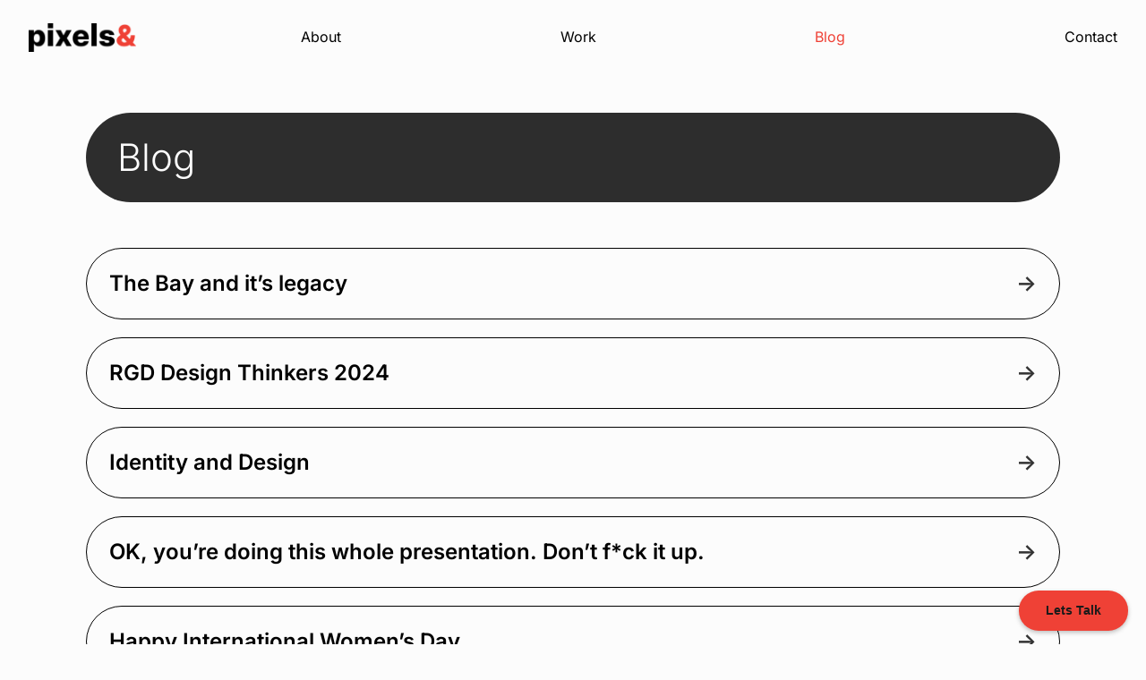

--- FILE ---
content_type: text/css
request_url: https://pixelsandpencils.ca/wp-content/uploads/et-cache/927/et-core-unified-927.min.css?ver=1763063110
body_size: 401
content:
body{font-weight:400}a{}p a:after{content:"→";margin-left:5px}p a:hover{text-decoration:underline}h1,h2{color:#000}li{line-height:1.5em}blockquote{color:#fff;border-left:0px solid #efefef;padding:0}@media all and (max-width:980px){#et-main-area{overflow:hidden!important}}ul#footerlist{list-style-type:none;color:#fff}#footerlist li{border-radius:100px;background:#333;padding:10px 15px 10px 15px!important;margin-left:-15px!important;margin-bottom:10px}#footerlist li:hover{background:#0f1012}#footerlist a:after{content:"→";float:right;margin-right:5px}.et_pb_menu_0_tb_header,.et_pb_menu,.et_mobile_menu{border-radius:25px;z-index:9999!important}#mobile_menu1{margin-top:12px;width:85vw;margin-left:-44vw;z-index:9999!important}.et_pb_menu_0_tb_header,.et_pb_menu_1_tb_header,.et_pb_menu .et_mobile_menu{border:0px}.et_pb_menu_1_tb_header,.et_pb_menu,.et_mobile_menu{border-radius:25px}#mobile_menu2{margin-top:12px;width:90vw;margin-left:-47vw}.et_pb_menu_0_tb_header .mobile_nav .mobile_menu_bar:before{border-radius:5px;background:#101010;padding:3px 3px 0px 3px}#mobile_menu3{margin-top:12px;width:85vw;margin-left:-44.5vw}.et_pb_scroll_top.et-pb-icon{border-radius:25px;right:7vw}.wpb-inline-buttons .et_pb_button_module_wrapper{display:inline-block}@media (max-width:980px){.et_pb_menu--style-left_aligned.et_pb_text_align_justified .et_pb_menu__wrap{-webkit-box-pack:right;-ms-flex-pack:right;justify-content:right}}@media only screen and (max-width:980px){.five-columns .et_pb_column{width:20%!important}}@media screen and (max-width:768px){#cursor,#follower{display:none!important;opacity:0!important}}@media all and (max-width:767px){html .et-db .two-col-mob .et_pb_column{width:47.25%!important}html .et-db .two-col-mob .et_pb_column:nth-last-child(-n+2){margin-bottom:0}html .et-db .two-col-mob .et_pb_column:not(:nth-child(2n)){margin-right:5.5%!important}}.header-placeholder{height:0px!important}.et_pb_section{background:#fcfcfc!important}.et_pb_blog_0 .pagination a{color:#000000!important;border-radius:100px;background:#f2f2f2;padding:10px 18px}

--- FILE ---
content_type: image/svg+xml
request_url: https://pixelsandpencils.ca/wp-content/uploads/2024/08/px-black.svg
body_size: 832
content:
<?xml version="1.0" encoding="UTF-8"?>
<svg xmlns="http://www.w3.org/2000/svg" id="Layer_1" viewBox="0 0 185 95">
  <defs>
    <style>
      .cls-1 {
        fill: #ef4136;
      }
    </style>
  </defs>
  <path d="M.5,94.45V19.45h17.19v9.34h.53c.71-1.66,1.72-3.26,3.02-4.79,1.33-1.54,3.01-2.79,5.04-3.76,2.06-.99,4.52-1.49,7.39-1.49,3.79,0,7.33.99,10.62,2.98,3.31,1.99,5.99,5.05,8.03,9.2,2.04,4.14,3.05,9.42,3.05,15.84s-.98,11.35-2.95,15.52c-1.94,4.17-4.57,7.29-7.88,9.37-3.29,2.08-6.95,3.12-10.97,3.12-2.75,0-5.13-.45-7.14-1.35-2.01-.9-3.71-2.08-5.08-3.55-1.35-1.47-2.39-3.04-3.12-4.72h-.36v29.3H.5ZM17.51,46.73c0,2.94.39,5.49,1.17,7.67.8,2.18,1.95,3.87,3.44,5.08,1.52,1.18,3.33,1.78,5.43,1.78s3.94-.59,5.43-1.78c1.49-1.21,2.62-2.9,3.37-5.08.78-2.18,1.17-4.73,1.17-7.67s-.39-5.48-1.17-7.63c-.76-2.15-1.88-3.82-3.37-5.01-1.47-1.18-3.28-1.78-5.43-1.78s-3.94.58-5.43,1.74c-1.49,1.16-2.64,2.82-3.44,4.97-.78,2.15-1.17,4.72-1.17,7.71ZM77.29,19.45l8.98,17.97,9.3-17.97h17.51l-15.23,27.27,15.8,27.27h-17.36l-10.01-18.11-9.77,18.11h-17.61l15.84-27.27-15.06-27.27h17.61Z"></path>
  <path class="cls-1" d="M143.88,75.1c-5.11,0-9.53-.91-13.24-2.73-3.69-1.82-6.53-4.27-8.52-7.35-1.99-3.1-2.98-6.55-2.98-10.33,0-2.79.54-5.26,1.63-7.39,1.11-2.15,2.64-4.13,4.58-5.93,1.96-1.82,4.25-3.61,6.85-5.36l15.27-9.77c1.73-1.09,2.95-2.24,3.66-3.44.73-1.21,1.1-2.41,1.1-3.62,0-1.3-.51-2.49-1.53-3.55-.99-1.07-2.47-1.59-4.44-1.56-1.26,0-2.34.26-3.27.78-.92.52-1.65,1.22-2.17,2.1-.5.88-.74,1.87-.74,2.98,0,1.44.41,2.92,1.24,4.44.83,1.52,1.94,3.12,3.34,4.83,1.42,1.7,2.99,3.59,4.72,5.65l34.84,39.17h-17.68l-29.15-31.64c-1.66-1.85-3.4-3.92-5.22-6.21-1.82-2.3-3.36-4.81-4.62-7.53-1.25-2.75-1.88-5.73-1.88-8.95,0-3.62.85-6.9,2.56-9.84,1.7-2.94,4.1-5.27,7.17-7,3.1-1.75,6.71-2.63,10.83-2.63s7.41.82,10.3,2.45c2.89,1.63,5.11,3.8,6.68,6.5,1.56,2.7,2.34,5.66,2.34,8.88,0,3.41-.84,6.55-2.52,9.41-1.68,2.84-4.06,5.36-7.14,7.56l-14.95,10.69c-1.59,1.14-2.83,2.36-3.73,3.66-.9,1.28-1.35,2.68-1.35,4.19s.37,2.92,1.1,4.08c.76,1.16,1.82,2.07,3.2,2.73,1.37.66,2.98.99,4.83.99,2.46,0,4.92-.58,7.39-1.74,2.46-1.18,4.71-2.84,6.75-4.97,2.04-2.15,3.67-4.7,4.9-7.63,1.23-2.96,1.85-6.2,1.85-9.73h13.99c0,4.36-.46,8.4-1.39,12.14-.92,3.72-2.31,7.05-4.15,10.01-1.82,2.94-4.08,5.37-6.78,7.32-.85.47-1.68.92-2.49,1.35-.81.43-1.63.88-2.49,1.35-2.79,2.01-5.82,3.46-9.09,4.33-3.24.88-6.44,1.31-9.59,1.31Z"></path>
</svg>
